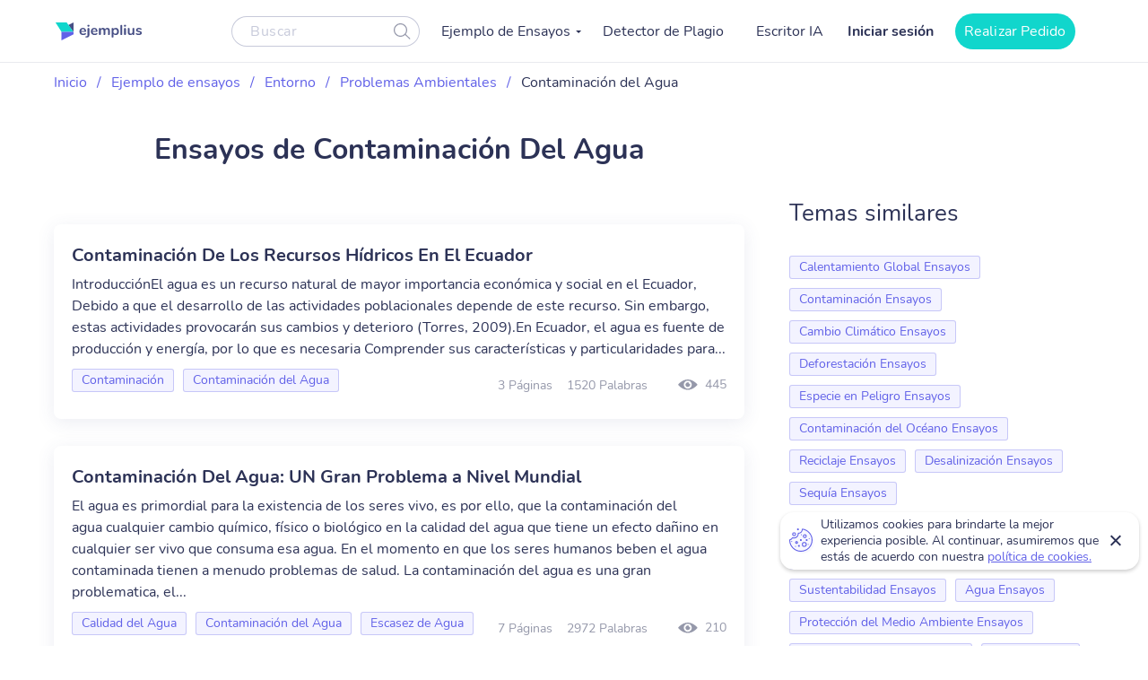

--- FILE ---
content_type: text/html; charset=UTF-8
request_url: https://ejemplius.com/muestras-de-ensayos/contaminacion-del-agua/
body_size: 11263
content:
<!DOCTYPE html>
<html lang="es">
<head>
<meta charset="utf-8">
<meta name="viewport" content="width=device-width, initial-scale=1, maximum-scale=1.0, user-scalable=no">
<link rel="apple-touch-icon"      sizes="57x57"   href="https://ejemplius.com/wp-content/themes/essay/assets/img/favicon/apple-icon-57x57.png">
<link rel="apple-touch-icon"      sizes="60x60"   href="https://ejemplius.com/wp-content/themes/essay/assets/img/favicon/apple-icon-60x60.png">
<link rel="apple-touch-icon"      sizes="72x72"   href="https://ejemplius.com/wp-content/themes/essay/assets/img/favicon/apple-icon-72x72.png">
<link rel="apple-touch-icon"      sizes="76x76"   href="https://ejemplius.com/wp-content/themes/essay/assets/img/favicon/apple-icon-76x76.png">
<link rel="apple-touch-icon"      sizes="114x114" href="https://ejemplius.com/wp-content/themes/essay/assets/img/favicon/apple-icon-114x114.png">
<link rel="apple-touch-icon"      sizes="120x120" href="https://ejemplius.com/wp-content/themes/essay/assets/img/favicon/apple-icon-120x120.png">
<link rel="apple-touch-icon"      sizes="144x144" href="https://ejemplius.com/wp-content/themes/essay/assets/img/favicon/apple-icon-144x144.png">
<link rel="apple-touch-icon"      sizes="152x152" href="https://ejemplius.com/wp-content/themes/essay/assets/img/favicon/apple-icon-152x152.png">
<link rel="apple-touch-icon"      sizes="180x180" href="https://ejemplius.com/wp-content/themes/essay/assets/img/favicon/apple-icon-180x180.png">
<link rel="icon" type="image/png" sizes="16x16"   href="https://ejemplius.com/wp-content/themes/essay/assets/img/favicon/favicon-16x16.png">
<link rel="icon" type="image/png" sizes="32x32"   href="https://ejemplius.com/wp-content/themes/essay/assets/img/favicon/favicon-32x32.png">
<link rel="icon" type="image/png" sizes="96x96"   href="https://ejemplius.com/wp-content/themes/essay/assets/img/favicon/favicon-96x96.png">
<link rel="icon"                  sizes="16x16"   href="https://ejemplius.com/wp-content/themes/essay/assets/img/favicon/favicon.ico" type="image/x-icon">
<link rel="shortcut icon"         sizes="16x16"   href="https://ejemplius.com/wp-content/themes/essay/assets/img/favicon/favicon.ico" type="image/x-icon">
<meta name="google-site-verification" content="LRF1CJyJYqzKblRUbCevUEjlTW_CYC_EWXyWfb4SH6Y" />
<title>Ensayos de Contaminación del Agua gratis. Las mejores redacciones de ejemplo</title>
<meta name="format-detection" content="telephone=no">
<!-- Google Tag Manager -->
<script>(function(w,d,s,l,i){w[l]=w[l]||[];w[l].push({'gtm.start':
new Date().getTime(),event:'gtm.js'});var f=d.getElementsByTagName(s)[0],
j=d.createElement(s),dl=l!='dataLayer'?'&l='+l:'';j.async=true;j.src=
'https://www.googletagmanager.com/gtm.js?id='+i+dl;f.parentNode.insertBefore(j,f);
})(window,document,'script','dataLayer','GTM-W9CRTRM');</script>
<!-- End Google Tag Manager -->
<!-- Global site tag (gtag.js) - Google Analytics -->
<meta name='robots' content='max-image-preview:large' />
<!-- This site is optimized with the Yoast SEO plugin v16.9 - https://yoast.com/wordpress/plugins/seo/ -->
<meta name="description" content="Encuentra tu ensayo de Contaminación del Agua en el mayor catálogo online. Todos los ejemplos están realizados por estudiantes sobresalientes." />
<link rel="canonical" href="https://ejemplius.com/muestras-de-ensayos/contaminacion-del-agua/" />
<link rel="next" href="https://ejemplius.com/muestras-de-ensayos/contaminacion-del-agua/page/2/" />
<meta property="og:locale" content="en_US" />
<meta property="og:type" content="article" />
<meta property="og:title" content="Ensayos de Contaminación del Agua gratis. Las mejores redacciones de ejemplo" />
<meta property="og:description" content="Encuentra tu ensayo de Contaminación del Agua en el mayor catálogo online. Todos los ejemplos están realizados por estudiantes sobresalientes." />
<meta property="og:url" content="https://ejemplius.com/muestras-de-ensayos/contaminacion-del-agua/" />
<meta property="og:site_name" content="Ejemplius" />
<meta name="twitter:card" content="summary_large_image" />
<!-- / Yoast SEO plugin. -->
<link rel='stylesheet' id='wp-content/themes/essay/assets/dist/category.b6d5cd7b.css-css'  href='https://ejemplius.com/wp-content/themes/essay/assets/dist/category.b6d5cd7b.css?ver=5.8' type='text/css' media='all' />
<link rel='stylesheet' id='wp-content/themes/essay/assets/dist/plagiarism-checker.b3829d63.css-css'  href='https://ejemplius.com/wp-content/themes/essay/assets/dist/plagiarism-checker.b3829d63.css?ver=5.8' type='text/css' media='all' />
</head>
<body class="archive tax-essay_category term-contaminacion-del-agua term-667" data-ajax="https://ejemplius.com/wp-admin/admin-ajax.php" >
<!-- Google Tag Manager (noscript) -->
<noscript><iframe src="https://www.googletagmanager.com/ns.html?id=GTM-W9CRTRM"
height="0" width="0" style="display:none;visibility:hidden"></iframe></noscript>
<!-- End Google Tag Manager (noscript) -->
<div class="total-wrapper">
<!--        <div class="exit-popup exit">
<div class="exit-popup-msg">
<div class="exit-popup-msg-close">
<img src="/assets/img/images/close-icon.svg" id="close_exit" alt="exit-popup-close" title="exit-popup-close" class="lazyload">
</div>
<div class="exit-popup-msg-body">
<img src="/assets/img/images/exit-popup.svg" alt="" class="lazyload">
<div class="exit-popup-title">¿Todavía no encuentras lo que necesitas?</div>
<p>¡Pide un texto personalizado y ahorra tiempo <br /> para tus clases más importantes!</p>
<a href="#ordrlink"
class="main-btn" id="cta_exit">Quiero un texto ahora</a>
</div>
</div>
</div>
-->
</div>
<div class="menu-popup"></div>
<div class="mobile-menu-popup"></div>
<div class="header-wrapper" id="headScroll">
<div class="container">
<header class="header">
<div class="logo hl">
<a href="https://ejemplius.com" class="logo">
<img src="https://ejemplius.com/wp-content/themes/essay/assets/img/images/logo.svg" alt="ejemplius" title="Ejemplius" width="100" height="20" class="lazyload">
</a>
</div>
<div class="top-menu-and-cta-btn hl">
<div class="header-search-wrapper">
<div class="search-form-wrapper">
<form method="get" action="https://ejemplius.com">
<div class="form-group center-block">
<input class="search-category-input un_placeholder" type="text" placeholder="Buscar" name="s" required autocomplete="off" />
<button class="btn-close btn-head--icon">
<svg xmlns="http://www.w3.org/2000/svg" width="19" height="18" viewBox="0 0 19 18">
<path fill="#2C3256" fill-opacity=".497" fill-rule="nonzero" d="M12.65 12.952a7.5 7.5 0 1 1 .804-.892l4.728 4.565a.6.6 0 0 1-.834.863l-4.697-4.536zM7.5 13.8a6.3 6.3 0 1 0 0-12.6 6.3 6.3 0 0 0 0 12.6z"/>
</svg>
</button>
</div>
</form>
</div>
</div>
<nav class="menu" data-offset=0>
<ul id="menu-main-menu" class="top-menu"><li id="menu-item-908" class="menu-item menu-item-type-custom menu-item-object-custom menu-item-has-children menu-item-908"><a>Ejemplo de Ensayos</a>
<ul class="sub-menu">
<li id="menu-item-909" class="menu-item menu-item-type-taxonomy menu-item-object-essay_category menu-item-909"><a href="https://ejemplius.com/muestras-de-ensayos/arte/">Arte</a></li>
<li id="menu-item-910" class="menu-item menu-item-type-taxonomy menu-item-object-essay_category menu-item-910"><a href="https://ejemplius.com/muestras-de-ensayos/ciencia/">Ciencia</a></li>
<li id="menu-item-2044" class="menu-item menu-item-type-taxonomy menu-item-object-essay_category menu-item-2044"><a href="https://ejemplius.com/muestras-de-ensayos/cultura/">Cultura</a></li>
<li id="menu-item-2051" class="menu-item menu-item-type-taxonomy menu-item-object-essay_category menu-item-2051"><a href="https://ejemplius.com/muestras-de-ensayos/deportes/">Deportes</a></li>
<li id="menu-item-2054" class="menu-item menu-item-type-taxonomy menu-item-object-essay_category menu-item-2054"><a href="https://ejemplius.com/muestras-de-ensayos/economics/">Economics</a></li>
<li id="menu-item-2059" class="menu-item menu-item-type-taxonomy menu-item-object-essay_category menu-item-2059"><a href="https://ejemplius.com/muestras-de-ensayos/educacion/">Educacion</a></li>
<li id="menu-item-2062" class="menu-item menu-item-type-taxonomy menu-item-object-essay_category current-essay_category-ancestor menu-item-2062"><a href="https://ejemplius.com/muestras-de-ensayos/entorno/">Entorno</a></li>
<li id="menu-item-2065" class="menu-item menu-item-type-taxonomy menu-item-object-essay_category menu-item-2065"><a href="https://ejemplius.com/muestras-de-ensayos/filosofia/">Filosofía</a></li>
<li id="menu-item-2067" class="menu-item menu-item-type-taxonomy menu-item-object-essay_category menu-item-2067"><a href="https://ejemplius.com/muestras-de-ensayos/government-y-politica/">Government y Política</a></li>
<li id="menu-item-2069" class="menu-item menu-item-type-taxonomy menu-item-object-essay_category menu-item-2069"><a href="https://ejemplius.com/muestras-de-ensayos/historia/">Historia</a></li>
<li id="menu-item-2072" class="menu-item menu-item-type-taxonomy menu-item-object-essay_category menu-item-2072"><a href="https://ejemplius.com/muestras-de-ensayos/ley-y-crimen/">Ley y Crimen</a></li>
<li id="menu-item-2074" class="menu-item menu-item-type-taxonomy menu-item-object-essay_category menu-item-2074"><a href="https://ejemplius.com/muestras-de-ensayos/literatura/">Literatura</a></li>
<li id="menu-item-2077" class="menu-item menu-item-type-taxonomy menu-item-object-essay_category menu-item-2077"><a href="https://ejemplius.com/muestras-de-ensayos/mundo/">Mundo</a></li>
<li id="menu-item-2079" class="menu-item menu-item-type-taxonomy menu-item-object-essay_category menu-item-2079"><a href="https://ejemplius.com/muestras-de-ensayos/musica-y-cine/">Música y Cine</a></li>
<li id="menu-item-2082" class="menu-item menu-item-type-taxonomy menu-item-object-essay_category menu-item-2082"><a href="https://ejemplius.com/muestras-de-ensayos/negocios/">Negocios</a></li>
<li id="menu-item-2087" class="menu-item menu-item-type-taxonomy menu-item-object-essay_category menu-item-2087"><a href="https://ejemplius.com/muestras-de-ensayos/problemas-sociales/">Problemas Sociales</a></li>
<li id="menu-item-2088" class="menu-item menu-item-type-taxonomy menu-item-object-essay_category menu-item-2088"><a href="https://ejemplius.com/muestras-de-ensayos/psicologia/">Psicología</a></li>
<li id="menu-item-2090" class="menu-item menu-item-type-taxonomy menu-item-object-essay_category menu-item-2090"><a href="https://ejemplius.com/muestras-de-ensayos/religion/">Religión</a></li>
<li id="menu-item-2092" class="menu-item menu-item-type-taxonomy menu-item-object-essay_category menu-item-2092"><a href="https://ejemplius.com/muestras-de-ensayos/salud/">Salud</a></li>
<li id="menu-item-2094" class="menu-item menu-item-type-taxonomy menu-item-object-essay_category menu-item-2094"><a href="https://ejemplius.com/muestras-de-ensayos/sociologia/">Sociología</a></li>
<li id="menu-item-2096" class="menu-item menu-item-type-taxonomy menu-item-object-essay_category menu-item-2096"><a href="https://ejemplius.com/muestras-de-ensayos/tecnologia/">Tecnología</a></li>
<li id="menu-item-4410" class="show-all-links menu-item menu-item-type-post_type menu-item-object-page menu-item-4410"><a href="https://ejemplius.com/muestras-de-ensayos/">Show All</a></li>
</ul>
</li>
<li id="menu-item-9526" class="menu-item menu-item-type-post_type menu-item-object-page menu-item-9526"><a href="https://ejemplius.com/detector-de-plagio/">Detector de Plagio</a></li>
<li id="menu-item-26390" class="menu-item menu-item-type-post_type menu-item-object-page menu-item-26390"><a href="https://ejemplius.com/ia-generador-de-ensayos/">Escritor IA</a></li>
</ul>
</nav>
</div>
<div class="header-btn--ord hl">
<div class="log-in">
<a
href="https://my.ejemplius.com/chatbot?login-first=1&utm_medium=s&utm_source=ejemplius.com&utm_content=login_first&utm_campaign=login"
class="login-btn"
rel="nofollow">
Iniciar sesión
</a>
</div>
<div class="hire-writer">
<a
href="https://my.ejemplius.com/order?utm_medium=s&utm_source=ejemplius.com&utm_content=order&utm_campaign=hire_writer_header"
class="main-btn"
rel="nofollow"
id="hire_writer_header"
>
Realizar Pedido
</a>
</div>
</div>
<!--                <div class="header-btn--ord hl">-->
<!--                    <div class="hire-writer">-->
<!--                        <a-->
<!--                                href="#ordrlink"-->
<!--                                class="main-btn"-->
<!--                                rel="nofollow"-->
<!--                                id="hire_writer_header"-->
<!--                        >-->
<!--                            Contratar-->
<!--                        </a>-->
<!--                    </div>-->
<!--                </div>-->
<div class="toggle-mnu hl">
<div class="hamburger-images"></div>
</div>
</div>
</header><!-- .site-header -->
</div>
<main>
<div class="container category-page-wrapper">
<div class="breadcrumbs-wrapper"><p id="breadcrumbs"><span><span><a href="https://ejemplius.com/">Inicio</a> <span class="separator">/</span> <span><a href="https://ejemplius.com/muestras-de-ensayos/">Ejemplo de ensayos</a> <span class="separator">/</span> <span><a href="https://ejemplius.com/muestras-de-ensayos/entorno/">Entorno</a> <span class="separator">/</span> <span><a href="https://ejemplius.com/muestras-de-ensayos/problemas-ambientales/">Problemas Ambientales</a> <span class="separator">/</span> <span class="breadcrumb_last" aria-current="page">Contaminación del Agua</span></span></span></span></span></span></p></div>
<div class="parent-row">
<div class="row-title">
<div class="essays-snipets width-list">
<h1 class="terms-h1">Ensayos de Contaminación Del Agua</h1>
</div>
</div>
</div>
<div class="row-list">
<div class="term-page--wrapper">
<div class="article-list essays-snipets">
<div class="custom-text-top"></div>    <div class="related-25-essay">
<article class="related-essay-item "><h2><a class="card-title" href="https://ejemplius.com/muestras-de-ensayos/contaminacion-de-los-recursos-hidricos-en-el-ecuador/">Contaminación De Los Recursos Hídricos En El Ecuador</a></h2><p class="excerpt-card">IntroducciónEl agua es un recurso natural de mayor importancia económica y social en el Ecuador, Debido a que el desarrollo de las actividades poblacionales depende de este recurso. Sin embargo, estas actividades provocarán sus cambios y deterioro (Torres, 2009).En Ecuador, el agua es fuente de producción y energía, por lo que es necesaria Comprender sus características y particularidades para...</p><div class="card-footer"><div class="relater-essay--term-link">                            <span class="related-term _related-term_link"><a href="https://ejemplius.com/muestras-de-ensayos/contaminacion/">Contaminación</a></span><span class="related-term _related-term_link"><a href="https://ejemplius.com/muestras-de-ensayos/contaminacion-del-agua/">Contaminación del Agua</a></span></div><div class="features-block clearfix"><div class="clearfix rel-essay-info"><span class="essay-pages essay-one-style">3 Páginas</span><span class="essay_words essay-one-style">1520 Palabras</span></div><span class="essay_views essay-one-style">445</span>
</div></div></article><article class="related-essay-item "><h2><a class="card-title" href="https://ejemplius.com/muestras-de-ensayos/contaminacion-del-agua-un-gran-problema-a-nivel-mundial/">Contaminación Del Agua: UN Gran Problema a Nivel Mundial</a></h2><p class="excerpt-card">El agua es primordial para la existencia de los seres vivo, es por ello, que la contaminación del agua cualquier cambio químico, físico o biológico en la calidad del agua que tiene un efecto dañino en cualquier ser vivo que consuma esa agua. En el momento en que los seres humanos beben el agua contaminada tienen a menudo problemas de salud. La contaminación del agua es una gran problematica, el...</p><div class="card-footer"><div class="relater-essay--term-link">                            <span class="related-term _related-term_link"><a href="https://ejemplius.com/muestras-de-ensayos/calidad-del-agua/">Calidad del Agua</a></span><span class="related-term _related-term_link"><a href="https://ejemplius.com/muestras-de-ensayos/contaminacion-del-agua/">Contaminación del Agua</a></span><span class="related-term _related-term_link"><a href="https://ejemplius.com/muestras-de-ensayos/escasez-de-agua/">Escasez de Agua</a></span></div><div class="features-block clearfix"><div class="clearfix rel-essay-info"><span class="essay-pages essay-one-style">7 Páginas</span><span class="essay_words essay-one-style">2972 Palabras</span></div><span class="essay_views essay-one-style">210</span>
</div></div></article><article class="related-essay-item "><h2><a class="card-title" href="https://ejemplius.com/muestras-de-ensayos/riesgos-de-contaminacion-del-agua-de-uso-poblacional-y-agricola/">Riesgos De Contaminación Del Agua De Uso Poblacional Y Agrícola</a></h2><p class="excerpt-card">Contaminación del aguaEl agua potable segura es un componente crítico de la vida humana, pero la contaminación amenaza muchos de nuestros suministros de agua. La agricultura es una de las principales causas de la contaminación del agua. Las actividades industriales, las alcantarillas desbordantes y las sustancias naturales también pueden contaminar nuestra agua potable. Conocer los signos de...</p><div class="card-footer"><div class="relater-essay--term-link">                            <span class="related-term _related-term_link"><a href="https://ejemplius.com/muestras-de-ensayos/calidad-del-agua/">Calidad del Agua</a></span><span class="related-term _related-term_link"><a href="https://ejemplius.com/muestras-de-ensayos/contaminacion/">Contaminación</a></span><span class="related-term _related-term_link"><a href="https://ejemplius.com/muestras-de-ensayos/contaminacion-del-agua/">Contaminación del Agua</a></span></div><div class="features-block clearfix"><div class="clearfix rel-essay-info"><span class="essay-pages essay-one-style">3 Páginas</span><span class="essay_words essay-one-style">1587 Palabras</span></div><span class="essay_views essay-one-style">178</span>
</div></div></article><article class="related-essay-item "><h2><a class="card-title" href="https://ejemplius.com/muestras-de-ensayos/ensayo-sobre-el-agua-gota-a-gota-el-agua-se-agota/">Ensayo Sobre El Agua: Gota a Gota El Agua Se Agota</a></h2><p class="excerpt-card">El agua, un líquido indispensable para todo ser vivo por eso elegí el tema “Ensayo Sobre el Agua: Gota a Gota el Agua se Agota”. El Agua se utiliza en la salud, higiene y toda acción humana en nuestro ambiente, sin ella no existiría la vida en la tierra, cuando hablamos de contaminación nos referimos a muchos contaminantes o sustancias, estos degradan o van dañando este elemento primordial para...</p><div class="card-footer"><div class="relater-essay--term-link">                            <span class="related-term _related-term_link"><a href="https://ejemplius.com/muestras-de-ensayos/contaminacion-del-agua/">Contaminación del Agua</a></span><span class="related-term _related-term_link"><a href="https://ejemplius.com/muestras-de-ensayos/etica-medioambiental/">Ética Medioambiental</a></span></div><div class="features-block clearfix"><div class="clearfix rel-essay-info"><span class="essay-pages essay-one-style">1 Página</span><span class="essay_words essay-one-style">572 Palabras</span></div><span class="essay_views essay-one-style">156</span>
</div></div></article><article class="related-essay-item "><h2><a class="card-title" href="https://ejemplius.com/muestras-de-ensayos/causas-de-la-contaminacion-del-agua-a-nivel-mundial/">Causas De La Contaminación Del Agua a Nivel Mundial</a></h2><p class="excerpt-card">El agua es el líquido vital indispensablemente para el desarrollo de la vida, por esto decidí hacer un ensayo sobre el agua que se la utiliza en la salud, higiene y en toda la actividad humana en nuestro planeta, sin ella no existiría la vida en la tierra, cuando hablamos de contaminación nos referimos a muchos contaminantes o sustancias que van degradando o van dañando este recurso que es un...</p><div class="card-footer"><div class="relater-essay--term-link">                            <span class="related-term _related-term_link"><a href="https://ejemplius.com/muestras-de-ensayos/agua/">Agua</a></span><span class="related-term _related-term_link"><a href="https://ejemplius.com/muestras-de-ensayos/contaminacion-del-agua/">Contaminación del Agua</a></span></div><div class="features-block clearfix"><div class="clearfix rel-essay-info"><span class="essay-pages essay-one-style">1 Página</span><span class="essay_words essay-one-style">629 Palabras</span></div><span class="essay_views essay-one-style">122</span>
</div></div></article><article class="related-essay-item "><h2><a class="card-title" href="https://ejemplius.com/muestras-de-ensayos/los-sanitarios-secos-como-alternativa-ecologica-en-la-casa-habitacion-en-mexico/">Los Sanitarios Secos Como Alternativa Ecológica En La Casa-habitación En México</a></h2><p class="excerpt-card">En la mayoría de los hogares en todo el mundo se siguen utilizando los sanitarios convencionales, los cuales recogen y evacuan los desechos por medio de un sistema de sifón de agua limpia, la cual va a dar hacia un sistema de alcantarillado y de ahí los residuos sólidos son tratados a través de diferentes medios como: tratamientos térmicos, disposición en suelos, entre otros, junto con esto, se...</p><div class="card-footer"><div class="relater-essay--term-link">                            <span class="related-term _related-term_link"><a href="https://ejemplius.com/muestras-de-ensayos/contaminacion-del-agua/">Contaminación del Agua</a></span><span class="related-term _related-term_link"><a href="https://ejemplius.com/muestras-de-ensayos/etica-medioambiental/">Ética Medioambiental</a></span><span class="related-term _related-term_link"><a href="https://ejemplius.com/muestras-de-ensayos/mexico/">México</a></span></div><div class="features-block clearfix"><div class="clearfix rel-essay-info"><span class="essay-pages essay-one-style">3 Páginas</span><span class="essay_words essay-one-style">1530 Palabras</span></div><span class="essay_views essay-one-style">141</span>
</div></div></article><article class="related-essay-item "><h2><a class="card-title" href="https://ejemplius.com/muestras-de-ensayos/importancia-del-agua-para-el-ecosistema-problema-de-la-contaminacion-del-agua/">Importancia Del Agua Para El Ecosistema, Problema De La Contaminación Del Agua</a></h2><p class="excerpt-card">Con el pasar del tiempo el ser humano y su evolución han sido un gran tema de conversación, y de interés, tema también que se liga más a al ámbito tecnológico, psicológico, físico y social. Esto conlleva a que su evolución se dé más rápido al mismo tiempo que conlleva al nacimiento de una nueva era de tecnología, la misma que poco a poco facilitará nuestro estilo de vida y al mismo tiempo...</p><div class="card-footer"><div class="relater-essay--term-link">                            <span class="related-term _related-term_link"><a href="https://ejemplius.com/muestras-de-ensayos/agua/">Agua</a></span><span class="related-term _related-term_link"><a href="https://ejemplius.com/muestras-de-ensayos/calidad-del-agua/">Calidad del Agua</a></span><span class="related-term _related-term_link"><a href="https://ejemplius.com/muestras-de-ensayos/contaminacion-del-agua/">Contaminación del Agua</a></span></div><div class="features-block clearfix"><div class="clearfix rel-essay-info"><span class="essay-pages essay-one-style">1 Página</span><span class="essay_words essay-one-style">441 Palabras</span></div><span class="essay_views essay-one-style">133</span>
</div></div></article><article class="related-essay-item "><h2><a class="card-title" href="https://ejemplius.com/muestras-de-ensayos/responsabilidad-de-la-sociedad-en-la-contaminacion-del-agua/">Responsabilidad De La Sociedad En La Contaminación Del Agua</a></h2><p class="excerpt-card"> El agua, un líquido indispensable para todo ser vivo, se utiliza en la salud, higiene y toda acción humana en nuestro ambiente, sin ella no existiría la vida en la tierra, cuando hablamos de contaminación nos referimos a muchos contaminantes o sustancias, estos degradan o van dañando este elemento primordial para todo ser que habita la tierra.La contaminación de esta ah lo largo de la vida ah...</p><div class="card-footer"><div class="relater-essay--term-link">                            <span class="related-term _related-term_link"><a href="https://ejemplius.com/muestras-de-ensayos/agua/">Agua</a></span><span class="related-term _related-term_link"><a href="https://ejemplius.com/muestras-de-ensayos/calidad-del-agua/">Calidad del Agua</a></span><span class="related-term _related-term_link"><a href="https://ejemplius.com/muestras-de-ensayos/contaminacion-del-agua/">Contaminación del Agua</a></span></div><div class="features-block clearfix"><div class="clearfix rel-essay-info"><span class="essay-pages essay-one-style">1 Página</span><span class="essay_words essay-one-style">549 Palabras</span></div><span class="essay_views essay-one-style">127</span>
</div></div></article><article class="related-essay-item "><h2><a class="card-title" href="https://ejemplius.com/muestras-de-ensayos/utilizacion-de-la-quimica-verde-para-la-solucion-de-problemas-ambientales/">Utilización De La Química Verde Para La Solución De Problemas Ambientales</a></h2><p class="excerpt-card">En el presente trabajo, se demuestra que la utilización y el enfoque de los 12 principios de la química verde son necesarios para obtener soluciones a los diferentes tipos de contaminación que se presentan hoy en día.Con el objetivo de brindar soluciones a un problema propuesto en un video que se observó en clase, se tomó ejemplos de otras soluciones y métodos ya adquiridos, que quizá sin...</p><div class="card-footer"><div class="relater-essay--term-link">                            <span class="related-term _related-term_link"><a href="https://ejemplius.com/muestras-de-ensayos/contaminacion-del-agua/">Contaminación del Agua</a></span><span class="related-term _related-term_link"><a href="https://ejemplius.com/muestras-de-ensayos/quimica-verde/">Química Verde</a></span></div><div class="features-block clearfix"><div class="clearfix rel-essay-info"><span class="essay-pages essay-one-style">4 Páginas</span><span class="essay_words essay-one-style">1661 Palabras</span></div><span class="essay_views essay-one-style">152</span>
</div></div></article><article class="related-essay-item "><h2><a class="card-title" href="https://ejemplius.com/muestras-de-ensayos/el-problema-de-coca-cola-en-la-pregunta-de-etica-medioambiental/">El Problema De Coca-cola En La Pregunta De Ética Medioambiental</a></h2><p class="excerpt-card">En 2003, el Centro para la Ciencia y el Medio Ambiente, ubicado en Nueva Delhi, publicó un informe sobre residuos de pesticidas en bebidas no alcohólicas en la India. Las bebidas carbonatadas de Coca-Cola y PepsiCo en India mostraron niveles peligrosamente altos de pesticidas. El centro llevó a cabo un estudio de seguimiento en 2006 y encontró que poco había cambiado. El centro dijo que destacó...</p><div class="card-footer"><div class="relater-essay--term-link">                            <span class="related-term _related-term_link"><a href="https://ejemplius.com/muestras-de-ensayos/coca-cola/">Coca Cola</a></span><span class="related-term _related-term_link"><a href="https://ejemplius.com/muestras-de-ensayos/contaminacion-del-agua/">Contaminación del Agua</a></span><span class="related-term _related-term_link"><a href="https://ejemplius.com/muestras-de-ensayos/etica-medioambiental/">Ética Medioambiental</a></span></div><div class="features-block clearfix"><div class="clearfix rel-essay-info"><span class="essay-pages essay-one-style">2 Páginas</span><span class="essay_words essay-one-style">1083 Palabras</span></div><span class="essay_views essay-one-style">441</span>
</div></div></article><article class="related-essay-item "><h2><a class="card-title" href="https://ejemplius.com/muestras-de-ensayos/calidad-del-agua-composicion-de-aguas-residuales/">Calidad Del Agua: Composición De Aguas Residuales</a></h2><p class="excerpt-card">InicioDesde que existió la vida humana se ha venido provocando un problema hacia el ambiente y una de ellas es la contaminación por residuos líquidos, sólidos siendo así un problema para la eliminación de estos el cual hubo la necesidad de deshacerse de los residuos de los alimentos. En las últimas décadas se ha ido analizando este problema para la disposición de estos residuos líquidos que son...</p><div class="card-footer"><div class="relater-essay--term-link">                            <span class="related-term _related-term_link"><a href="https://ejemplius.com/muestras-de-ensayos/calidad-del-agua/">Calidad del Agua</a></span><span class="related-term _related-term_link"><a href="https://ejemplius.com/muestras-de-ensayos/contaminacion-del-agua/">Contaminación del Agua</a></span><span class="related-term _related-term_link"><a href="https://ejemplius.com/muestras-de-ensayos/saneamiento-del-agua/">Saneamiento del Agua</a></span></div><div class="features-block clearfix"><div class="clearfix rel-essay-info"><span class="essay-pages essay-one-style">4 Páginas</span><span class="essay_words essay-one-style">1603 Palabras</span></div><span class="essay_views essay-one-style">406</span>
</div></div></article><article class="related-essay-item "><h2><a class="card-title" href="https://ejemplius.com/muestras-de-ensayos/problemas-con-la-calidad-del-agua-en-el-sector-ganadero/">Problemas Con La Calidad Del Agua En El Sector Ganadero</a></h2><p class="excerpt-card">En la última década nuestras aguas están siendo afectadas a escala mundial por la contaminación. Esto confirmado por fuentes veraces, como La Organización de las Naciones Unidas (ONU), que afirma que los contaminantes constituyen la principal causa de la degradación de la calidad de agua en el mundo. La basura, los desechos químicos, el petróleo, plásticos, restos orgánicos, etcétera, son...</p><div class="card-footer"><div class="relater-essay--term-link">                            <span class="related-term _related-term_link"><a href="https://ejemplius.com/muestras-de-ensayos/bienestar-de-los-animales/">Bienestar de los Animales</a></span><span class="related-term _related-term_link"><a href="https://ejemplius.com/muestras-de-ensayos/calidad-del-agua/">Calidad del Agua</a></span><span class="related-term _related-term_link"><a href="https://ejemplius.com/muestras-de-ensayos/contaminacion-del-agua/">Contaminación del Agua</a></span></div><div class="features-block clearfix"><div class="clearfix rel-essay-info"><span class="essay-pages essay-one-style">1 Página</span><span class="essay_words essay-one-style">442 Palabras</span></div><span class="essay_views essay-one-style">382</span>
</div></div></article><article class="related-essay-item "><h2><a class="card-title" href="https://ejemplius.com/muestras-de-ensayos/problemas-con-la-calidad-del-agua-en-las-cuencas-hidrograficas-del-ecuador/">Problemas Con La Calidad Del Agua En Las Cuencas Hidrográficas Del Ecuador</a></h2><p class="excerpt-card">Principales problemáticas de las cuencas hidrográficas del EcuadorLas cuencas hidrográficas son espacios en donde fluye un drenaje desde puntos más altos hasta una salida que abastecen de agua a los seres vivos, a su alrededor se ha formado una urbanización que diariamente realizan actividades antrópicas, afectando principalmente al recurso hídrico y provocando otros problemas ambientales que...</p><div class="card-footer"><div class="relater-essay--term-link">                            <span class="related-term _related-term_link"><a href="https://ejemplius.com/muestras-de-ensayos/calidad-del-agua/">Calidad del Agua</a></span><span class="related-term _related-term_link"><a href="https://ejemplius.com/muestras-de-ensayos/contaminacion-del-agua/">Contaminación del Agua</a></span><span class="related-term _related-term_link"><a href="https://ejemplius.com/muestras-de-ensayos/escasez-de-agua/">Escasez de Agua</a></span></div><div class="features-block clearfix"><div class="clearfix rel-essay-info"><span class="essay-pages essay-one-style">3 Páginas</span><span class="essay_words essay-one-style">1348 Palabras</span></div><span class="essay_views essay-one-style">328</span>
</div></div></article><article class="related-essay-item "><h2><a class="card-title" href="https://ejemplius.com/muestras-de-ensayos/problemas-de-sequia-por-el-derecho-de-aprovechamiento-de-agua-en-chile/">Problemas De Sequía Por El Derecho De Aprovechamiento De Agua En Chile</a></h2><p class="excerpt-card">¿Sequía o Saqueo ?La “sequía” es una anomalía climática, comúnmente causada por la falta de lluvia. Hoy en nuestro país, tal como dijo Antonio Walker, Ministro de Agricultura 'estamos ante la sequía más grande de la historia de Chile'. Esto lleva a plantearse, si la “sequía” en cual hoy vivimos debe atribuirse al cambio climático o es producto de un “saqueo” que está presente en nuestra...</p><div class="card-footer"><div class="relater-essay--term-link">                            <span class="related-term _related-term_link"><a href="https://ejemplius.com/muestras-de-ensayos/contaminacion-del-agua/">Contaminación del Agua</a></span><span class="related-term _related-term_link"><a href="https://ejemplius.com/muestras-de-ensayos/desigualdad-social/">Desigualdad Social</a></span><span class="related-term _related-term_link"><a href="https://ejemplius.com/muestras-de-ensayos/sequia/">Sequía</a></span></div><div class="features-block clearfix"><div class="clearfix rel-essay-info"><span class="essay-pages essay-one-style">2 Páginas</span><span class="essay_words essay-one-style">1129 Palabras</span></div><span class="essay_views essay-one-style">324</span>
</div></div></article><article class="related-essay-item "><h2><a class="card-title" href="https://ejemplius.com/muestras-de-ensayos/la-contaminacion-y-formas-de-reducir-su-impacto/">La Contaminación Y Formas De Reducir Su Impacto</a></h2><p class="excerpt-card">IntroducciónEn el presente ensayo se abordará un tema que en estos últimos años ha tomado mucha relevancia y es algo de extrema preocupación para todos los seres humanos. La contaminación es el tema a tratar, ya que desde años pasados este problema ha existido, pero son pocas las personas que han atendido o han tratado de componer esta realidad. Actualmente, este problema está muy latente en...</p><div class="card-footer"><div class="relater-essay--term-link">                            <span class="related-term _related-term_link"><a href="https://ejemplius.com/muestras-de-ensayos/contaminacion/">Contaminación</a></span><span class="related-term _related-term_link"><a href="https://ejemplius.com/muestras-de-ensayos/contaminacion-del-agua/">Contaminación del Agua</a></span><span class="related-term _related-term_link"><a href="https://ejemplius.com/muestras-de-ensayos/contaminacion-del-aire/">Contaminación del Aire</a></span></div><div class="features-block clearfix"><div class="clearfix rel-essay-info"><span class="essay-pages essay-one-style">3 Páginas</span><span class="essay_words essay-one-style">1488 Palabras</span></div><span class="essay_views essay-one-style">423</span>
</div></div></article>
</div>
<div class="page-baner baner-in-category">
<div class="baner">
<div class="wrapper-banner--items">
<div class="banner-header">
<p class="banner-title">Deja que nuestra IA convierta tus temas en ensayos completos al instante!</p>
</div>
<!--        <div class="banner-middle">-->
<!--            <p class="banner-text">¡No pierdas tu tiempo y consigue la ayuda de un escritor profesional!</p>-->
<!--        </div>-->
<div class="banner-bottom">
<a href="/ia-generador-de-ensayos/"
class="main-btn banner_category" rel="nofollow">Generar Mi Ensayo</a>
</div>
</div>
</div>
</div>
<div class="essay-pagination">
<div class="inner-pagination"><span aria-current="page" class="page-numbers current">1</span>
<a class="page-numbers" href="https://ejemplius.com/muestras-de-ensayos/contaminacion-del-agua/page/2/">2</a>
<a class="next page-numbers" href="https://ejemplius.com/muestras-de-ensayos/contaminacion-del-agua/page/2/"><svg xmlns="http://www.w3.org/2000/svg" width="8" height="14" viewBox="0 0 8 14">
<path fill="#6161E8" fill-rule="nonzero" d="M7.696 7.737L1.77 13.695a1.033 1.033 0 0 1-1.466 0 1.046 1.046 0 0 1 0-1.475L5.496 7 .304 1.78a1.046 1.046 0 0 1 0-1.475 1.033 1.033 0 0 1 1.466 0l5.926 5.958a1.046 1.046 0 0 1 0 1.474z"/>
</svg></a></div>    </div>
</div>
<div class="essay-categories-wrapper article-sidebar" id="termPage">
<div class="essay-categories">
<p class="essay-categories-block-title">Temas similares</p>
<ul class="_add">
<li class="related-term level-3 _similar_topics_category_link" data-priority="priority-2"><a href="https://ejemplius.com/muestras-de-ensayos/calentamiento-global/">Calentamiento Global Ensayos</a></li>
<li class="related-term level-3 _similar_topics_category_link" data-priority="priority-2"><a href="https://ejemplius.com/muestras-de-ensayos/contaminacion/">Contaminación Ensayos</a></li>
<li class="related-term level-3 _similar_topics_category_link" data-priority="priority-2"><a href="https://ejemplius.com/muestras-de-ensayos/cambio-climatico/">Cambio Climático Ensayos</a></li>
<li class="related-term level-3 _similar_topics_category_link" data-priority="priority-2"><a href="https://ejemplius.com/muestras-de-ensayos/deforestacion/">Deforestación Ensayos</a></li>
<li class="related-term level-3 _similar_topics_category_link" data-priority="priority-2"><a href="https://ejemplius.com/muestras-de-ensayos/especie-en-peligro/">Especie en Peligro Ensayos</a></li>
<li class="related-term level-3 _similar_topics_category_link" data-priority="priority-2"><a href="https://ejemplius.com/muestras-de-ensayos/contaminacion-del-oceano/">Contaminación del Océano Ensayos</a></li>
<li class="related-term level-3 _similar_topics_category_link" data-priority="priority-2"><a href="https://ejemplius.com/muestras-de-ensayos/reciclaje/">Reciclaje Ensayos</a></li>
<li class="related-term level-3 _similar_topics_category_link" data-priority="priority-2"><a href="https://ejemplius.com/muestras-de-ensayos/desalinizacion/">Desalinización Ensayos</a></li>
<li class="related-term level-3 _similar_topics_category_link" data-priority="priority-2"><a href="https://ejemplius.com/muestras-de-ensayos/sequia/">Sequía Ensayos</a></li>
<li class="related-term level-3 _similar_topics_category_link" data-priority="priority-2"><a href="https://ejemplius.com/muestras-de-ensayos/fracturamiento-hidraulico/">Fracturamiento Hidráulico Ensayos</a></li>
<li class="related-term level-3 _similar_topics_category_link" data-priority="priority-1"><a href="https://ejemplius.com/muestras-de-ensayos/arboles/">Árboles Ensayos</a></li>
<li class="related-term level-3 _similar_topics_category_link" data-priority="priority-1"><a href="https://ejemplius.com/muestras-de-ensayos/huracan-katrina/">Huracan Katrina Ensayos</a></li>
<li class="related-term level-3 _similar_topics_category_link" data-priority="priority-1"><a href="https://ejemplius.com/muestras-de-ensayos/sustentabilidad/">Sustentabilidad Ensayos</a></li>
<li class="related-term level-3 _similar_topics_category_link" data-priority="priority-1"><a href="https://ejemplius.com/muestras-de-ensayos/agua/">Agua Ensayos</a></li>
<li class="related-term level-3 _similar_topics_category_link" data-priority="priority-1"><a href="https://ejemplius.com/muestras-de-ensayos/proteccion-del-medio-ambiente/">Protección del Medio Ambiente Ensayos</a></li>
<li class="related-term level-3 _similar_topics_category_link" data-priority="priority-1"><a href="https://ejemplius.com/muestras-de-ensayos/desastres-naturales/">Desastres Naturales Ensayos</a></li>
<li class="related-term level-3 _similar_topics_category_link" data-priority="priority-1"><a href="https://ejemplius.com/muestras-de-ensayos/tierra/">tierra Ensayos</a></li>
<li class="related-term level-3 _similar_topics_category_link" data-priority="priority-1"><a href="https://ejemplius.com/muestras-de-ensayos/selva/">Selva Ensayos</a></li>
<li class="related-term level-3 _similar_topics_category_link" data-priority="priority-1"><a href="https://ejemplius.com/muestras-de-ensayos/inundacion/">Inundación Ensayos</a></li>
<li class="related-term level-3 _similar_topics_category_link" data-priority="priority-1"><a href="https://ejemplius.com/muestras-de-ensayos/medio-ambiente/">Medio Ambiente Ensayos</a></li>
</ul>
</div>
</div>
</div>
</div>
</div>
</main>

<!--<div id="warning_popup" class="container warning-popup">-->
<!--	<input type="hidden" name="ip" value="--><!--">-->
<!--	<p>ejemplius.com uses cookies to offer you the best service possible.By continuing we’ll assume you board with our <a href="/privacy-policy/" rel="nofollow"> cookie policy</a>.-->
<!--		<span id="warning_popup_close"><i class="fa fa-close"></i></span>-->
<!--	</p>-->
<!--</div>-->
</div>
<footer class="use-p use-color">
<div class="container">
<div class="footer-inner-wr flx">
<div class="footer-col foo-col-left">
<div class="footer-col-text">
<p class="footer-col-name">Nuestro servicio es útil para:</p>
<div class="decl-text">
<p>Ejemplius es útil para aquellos estudiantes que quieran generar ideas nuevas para sus propios textos. Siéntete libre de utilizar nuestros ensayos y textos de ejemplo. Inspírate para tu tarea de redacción, explora estructuras de ensayo, y encuentra un título y un borrador para tu texto. Nuestra base de conocimientos gratuita hará tus deberes más fáciles.</p>
</div>
</div>
</div>
<div class="footer-col foo-col-right flx">
<nav class="foo-nav">
<p class="footer-col-name">Mapa del sitio</p>
<ul id="menu-footer-menu" class=""><li id="menu-item-18509" class="menu-item menu-item-type-custom menu-item-object-custom menu-item-home menu-item-18509"><a href="https://ejemplius.com/">Inicio</a></li>
<li id="menu-item-6459" class="menu-item menu-item-type-post_type menu-item-object-page menu-item-6459"><a href="https://ejemplius.com/contacts/">Contacta</a></li>
<li id="menu-item-6460" class="menu-item menu-item-type-post_type menu-item-object-page menu-item-6460"><a href="https://ejemplius.com/dona-tu-trabajo/">Dona tu trabajo</a></li>
<li id="menu-item-26062" class="menu-item menu-item-type-post_type menu-item-object-page menu-item-26062"><a href="https://ejemplius.com/ia-generador-de-ensayos/">Escritor IA de Ejemplius</a></li>
<li id="menu-item-20438" class="menu-item menu-item-type-custom menu-item-object-custom menu-item-20438"><a href="https://samplius.com/">Free Essay Examples</a></li>
</ul>                </nav>
<div class="footer-social-links">
<div class="accept">
<p class="footer-col-name">Aceptamos:</p>
<ul class="payment-v2">
<li class="payment-v2__item payment-v2__item_mc" role="img" aria-label="We accept Mastercard">
</li>
<li class="payment-v2__item payment-v2__item_visa" role="img" aria-label="We accept Visa">
</li>
<li class="payment-v2__item payment-v2__item_amex" role="img" aria-label="We accept Amex">
</li>
<li class="payment-v2__item payment-v2__item_discover" role="img" aria-label="We accept Discover">
</li>
<li class="payment-v2__item payment-v2__item_union-pay" role="img" aria-label="We accept Union Pay">
</li>
<li class="payment-v2__item payment-v2__item_jcb" role="img" aria-label="We accept JCB">
</li>
<li class="payment-v2__item payment-v2__item_diners" role="img" aria-label="We accept Diners">
</li>
</ul>
</div>
<div class="terms-use">
<a href="/acerca-de-nosotros/">Acerca de nosotros /</a>
<a href="/dmca/">DMCA</a>
</div>
<div class="terms-use">
<a href="/reglas-y-condiciones/">Términos y Condiciones /</a>
<a href="/politica-de-privacidad/">Política de Privacidad</a>
</div>
<div class="terms-use">
<a href="/politica-de-uso-justo/">Política de Uso Justo /</a>
<a href="/politica-de-pagos/">Política de Pagos</a>
</div>
</div>
</div>
</div>
<div class="copyrights">
<div class="all-rights-res">
<p>2025 © ejemplius.com. Todos los derechos reservados</p>
</div>
<div>
<p>my.ejemplius.com es propiedad y operado por</p>
<p>CLARKETIC OÜ <br>
Harju maakond, Tallinn, Kesklinna linnaosa, <br> Narva mnt 7-636, 10117, Estonia
</p>
<p>Envíanos un correo electrónico: <a class="c-white" href="/cdn-cgi/l/email-protection#13606663637c6167537679767e637f7a66603d707c7e"><span class="__cf_email__" data-cfemail="a5d6d0d5d5cad7d1e5c0cfc0c8d5c9ccd0d68bc6cac8">[email&#160;protected]</span></a></p>
</div>
</div>
</div>
</footer>
<div class="cookies-notify">
<p class="cookies-notify__text">Utilizamos cookies para brindarte la mejor experiencia posible. Al continuar,
asumiremos que estás de acuerdo con nuestra
<a class="cookies-notify__link" href="/politica-de-privacidad/">política de cookies.</a>
</p>
<button type="button" class="cookies-notify__accept">Accept</button>
<button type="button" class="cookies-notify__close">Close</button>
</div>
<!-- Hotjar Tracking Code for https://ejemplius.com -->
<script data-cfasync="false" src="/cdn-cgi/scripts/5c5dd728/cloudflare-static/email-decode.min.js"></script><script type='text/javascript'>
/* <![CDATA[ */
var localizedScript = {"url":"https://ejemplius.com/wp-admin/admin-ajax.php",  "action":"contacts_send_msg", "contacts_send_msg":"b46883afa8"};var gfRest = {"base":"https://ejemplius.com/wp-json/"};
/* ]]> */
</script>
<script async src="https://www.googletagmanager.com/gtag/js?id=UA-203711100-1"></script>
<script>
window.dataLayer = window.dataLayer || [];
function gtag()
{dataLayer.push(arguments);}
gtag('js', new Date());
gtag('config', 'UA-203711100-1');
</script>
<script type="application/ld+json" class="yoast-schema-graph">{"@context":"https://schema.org","@graph":[{"@type":"WebSite","@id":"https://ejemplius.com/#website","url":"https://ejemplius.com/","name":"Ejemplius","description":"","potentialAction":[{"@type":"SearchAction","target":{"@type":"EntryPoint","urlTemplate":"https://ejemplius.com/?s={search_term_string}"},"query-input":"required name=search_term_string"}],"inLanguage":"en-US"},{"@type":"CollectionPage","@id":"https://ejemplius.com/muestras-de-ensayos/contaminacion-del-agua/#webpage","url":"https://ejemplius.com/muestras-de-ensayos/contaminacion-del-agua/","name":"Ensayos de Contaminaci\u00f3n del Agua gratis. Las mejores redacciones de ejemplo","isPartOf":{"@id":"https://ejemplius.com/#website"},"description":"Encuentra tu ensayo de Contaminaci\u00f3n del Agua en el mayor cat\u00e1logo online. Todos los ejemplos est\u00e1n realizados por estudiantes sobresalientes.","inLanguage":"en-US","potentialAction":[{"@type":"ReadAction","target":["https://ejemplius.com/muestras-de-ensayos/contaminacion-del-agua/"]}]}]}</script>
<script type='text/javascript' src='//ejemplius.com/wp-content/cache/wpfc-minified/5388f0addb7cd2c429d5bdae8dd3673a/fd769.js' id='cookie_referrer_script-js'></script>
<script type='text/javascript'>
/* <![CDATA[ */
var localized = {"url": "https://ejemplius.com/wp-admin/admin-ajax.php", "action" : "contacts_send_msg", "_wp_nonce": "b46883afa8"}
/* ]]> */
</script>
<script type='text/javascript'>
/* <![CDATA[ */
var template_url = {"url": "https://ejemplius.com/wp-content/themes/essay"}
/* ]]> */
</script>
<script>
setTimeout(function(){
(function(h,o,t,j,a,r)
{ h.hj=h.hj||function(){(h.hj.q=h.hj.q||[]).push(arguments)};
h._hjSettings={hjid:1711951,hjsv:6};
a=o.getElementsByTagName('head')[0];
r=o.createElement('script');r.async=1;
r.src=t+h._hjSettings.hjid+j+h._hjSettings.hjsv;
a.appendChild(r);
})(window,document,'https://static.hotjar.com/c/hotjar-','.js?sv=');
}, 5000);
</script>
<script>
//wp_footer
setTimeout( function() {
(async() => {
const PROD_HOST = 'ejemplius.com';
const PROTOCOL = window.location.protocol;
async function Auth() {
const url = PROTOCOL + '//my.' + PROD_HOST;
const apiEnpoint = '/graphql/external';
const queryGraphql = '{ userGroup {userAuthorized{ email user{ id nickname photoSrc ordersUrl publicProfileUrl balanceUrl logoutUrl } userBalance{ balance reservedBalance }}}}';
try {
const response = await fetch(url + apiEnpoint, {
method: 'POST',
headers: {
'Content-Type': 'application/json;charset=utf-8'
},
cache: "no-cache",
contentType: 'application/json',
credentials: "include",
body: JSON.stringify({"query": queryGraphql})
});
if (response.ok === true && response.status === 200) {
return await response.json();
}
} catch (e) {
console.error(e);
}
}
let dataUserFirst = (await Auth()).data;
if(dataUserFirst !== undefined){
if(dataUserFirst.userGroup !== undefined && dataUserFirst.userGroup.userAuthorized !== undefined && dataUserFirst.userGroup.userAuthorized.user !== undefined && dataUserFirst.userGroup.userAuthorized.user.id !== null && dataUserFirst.userGroup.userAuthorized.user.id !== undefined){
let loginBtn = document.querySelector('.log-in .login-btn');
if (loginBtn) {
loginBtn.textContent = 'Mis pedidos';
loginBtn.setAttribute('href', 'https://my.ejemplius.com/customer/orders?utm_medium=s&utm_source=ejemplius.com&utm_content=login_first&utm_campaign=login');
}
}
}
})();
}, 3000);
</script>
<script type="application/ld+json">
{
"@context": "https://schema.org/",
"@type": "BreadcrumbList",
"itemListElement": [{
"@type": "ListItem",
"position": 1,
"name": "Inicio",
"item": "https://ejemplius.com"
},
{
"@type": "ListItem",
"position": 2,
"name": "Ejemplo de ensayos",
"item": "https://ejemplius.com/muestras-de-ensayos/"
},
{
"@type": "ListItem",
"position": 3,
"name": "Problemas Ambientales",
"item": "https://ejemplius.com/muestras-de-ensayos/problemas-ambientales/"
},
{
"@type": "ListItem",
"position": 4,
"name": "Contaminación del Agua",
"item": "https://ejemplius.com/muestras-de-ensayos/contaminacion-del-agua/"
}]
}
</script>
<script defer type='text/javascript' src='//ejemplius.com/wp-content/cache/wpfc-minified/45cda2d5cee80d37961d5f4fcf7941ab/fd795.js' id='wp-content/themes/essay/assets/dist/category.c265a349.js-js'></script>
<script defer type='text/javascript' src='//ejemplius.com/wp-content/cache/wpfc-minified/08857e04d18bad5116087387ec4dff54/fd769.js' id='wp-content/themes/essay/assets/dist/plagiarism-checker.efd1457c.js-js'></script>
<script defer src="https://static.cloudflareinsights.com/beacon.min.js/vcd15cbe7772f49c399c6a5babf22c1241717689176015" integrity="sha512-ZpsOmlRQV6y907TI0dKBHq9Md29nnaEIPlkf84rnaERnq6zvWvPUqr2ft8M1aS28oN72PdrCzSjY4U6VaAw1EQ==" data-cf-beacon='{"version":"2024.11.0","token":"4cf163bf70fa451d93f0790cf66ed306","r":1,"server_timing":{"name":{"cfCacheStatus":true,"cfEdge":true,"cfExtPri":true,"cfL4":true,"cfOrigin":true,"cfSpeedBrain":true},"location_startswith":null}}' crossorigin="anonymous"></script>
</body>
</html><!-- WP Fastest Cache file was created in 0.6033878326416 seconds, on 03-09-25 4:33:36 --><!-- via php -->